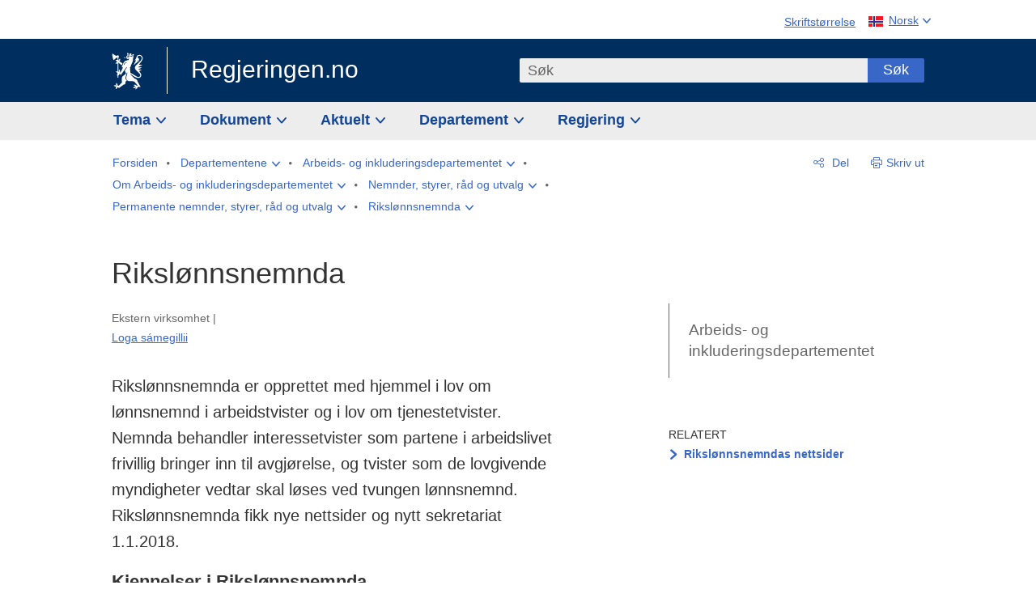

--- FILE ---
content_type: text/html; charset=utf-8
request_url: https://www.regjeringen.no/no/dep/aid/om-arbeids-og-inkluderingsdepartementet/nemnder-styrer-rad-og-utvalg/permanente-nemnder-rad-og-utvalg/rikslonnsnemnda2/rikslonnsnemnda/id85822/
body_size: 13214
content:
<!DOCTYPE html>




<html class="no-js" lang="nb">
<head>
    

<meta charset="utf-8">
<meta http-equiv="X-UA-Compatible" content="IE=edge">
<meta name="viewport" content="width=device-width, initial-scale=1.0">

<meta name="consent.ver" content="20250221">
<meta name="consent.cookie.name" content="_consent">



    <title>Riksl&#xF8;nnsnemnda - regjeringen.no</title>

<link rel="stylesheet" href="/dist-web/css/main.css?v=202601141_142425" type="text/css">



<script>
!function(T,l,y){var S=T.location,k="script",D="instrumentationKey",C="ingestionendpoint",I="disableExceptionTracking",E="ai.device.",b="toLowerCase",w="crossOrigin",N="POST",e="appInsightsSDK",t=y.name||"appInsights";(y.name||T[e])&&(T[e]=t);var n=T[t]||function(d){var g=!1,f=!1,m={initialize:!0,queue:[],sv:"5",version:2,config:d};function v(e,t){var n={},a="Browser";return n[E+"id"]=a[b](),n[E+"type"]=a,n["ai.operation.name"]=S&&S.pathname||"_unknown_",n["ai.internal.sdkVersion"]="javascript:snippet_"+(m.sv||m.version),{time:function(){var e=new Date;function t(e){var t=""+e;return 1===t.length&&(t="0"+t),t}return e.getUTCFullYear()+"-"+t(1+e.getUTCMonth())+"-"+t(e.getUTCDate())+"T"+t(e.getUTCHours())+":"+t(e.getUTCMinutes())+":"+t(e.getUTCSeconds())+"."+((e.getUTCMilliseconds()/1e3).toFixed(3)+"").slice(2,5)+"Z"}(),iKey:e,name:"Microsoft.ApplicationInsights."+e.replace(/-/g,"")+"."+t,sampleRate:100,tags:n,data:{baseData:{ver:2}}}}var h=d.url||y.src;if(h){function a(e){var t,n,a,i,r,o,s,c,u,p,l;g=!0,m.queue=[],f||(f=!0,t=h,s=function(){var e={},t=d.connectionString;if(t)for(var n=t.split(";"),a=0;a<n.length;a++){var i=n[a].split("=");2===i.length&&(e[i[0][b]()]=i[1])}if(!e[C]){var r=e.endpointsuffix,o=r?e.location:null;e[C]="https://"+(o?o+".":"")+"dc."+(r||"services.visualstudio.com")}return e}(),c=s[D]||d[D]||"",u=s[C],p=u?u+"/v2/track":d.endpointUrl,(l=[]).push((n="SDK LOAD Failure: Failed to load Application Insights SDK script (See stack for details)",a=t,i=p,(o=(r=v(c,"Exception")).data).baseType="ExceptionData",o.baseData.exceptions=[{typeName:"SDKLoadFailed",message:n.replace(/\./g,"-"),hasFullStack:!1,stack:n+"\nSnippet failed to load ["+a+"] -- Telemetry is disabled\nHelp Link: https://go.microsoft.com/fwlink/?linkid=2128109\nHost: "+(S&&S.pathname||"_unknown_")+"\nEndpoint: "+i,parsedStack:[]}],r)),l.push(function(e,t,n,a){var i=v(c,"Message"),r=i.data;r.baseType="MessageData";var o=r.baseData;return o.message='AI (Internal): 99 message:"'+("SDK LOAD Failure: Failed to load Application Insights SDK script (See stack for details) ("+n+")").replace(/\"/g,"")+'"',o.properties={endpoint:a},i}(0,0,t,p)),function(e,t){if(JSON){var n=T.fetch;if(n&&!y.useXhr)n(t,{method:N,body:JSON.stringify(e),mode:"cors"});else if(XMLHttpRequest){var a=new XMLHttpRequest;a.open(N,t),a.setRequestHeader("Content-type","application/json"),a.send(JSON.stringify(e))}}}(l,p))}function i(e,t){f||setTimeout(function(){!t&&m.core||a()},500)}var e=function(){var n=l.createElement(k);n.src=h;var e=y[w];return!e&&""!==e||"undefined"==n[w]||(n[w]=e),n.onload=i,n.onerror=a,n.onreadystatechange=function(e,t){"loaded"!==n.readyState&&"complete"!==n.readyState||i(0,t)},n}();y.ld<0?l.getElementsByTagName("head")[0].appendChild(e):setTimeout(function(){l.getElementsByTagName(k)[0].parentNode.appendChild(e)},y.ld||0)}try{m.cookie=l.cookie}catch(p){}function t(e){for(;e.length;)!function(t){m[t]=function(){var e=arguments;g||m.queue.push(function(){m[t].apply(m,e)})}}(e.pop())}var n="track",r="TrackPage",o="TrackEvent";t([n+"Event",n+"PageView",n+"Exception",n+"Trace",n+"DependencyData",n+"Metric",n+"PageViewPerformance","start"+r,"stop"+r,"start"+o,"stop"+o,"addTelemetryInitializer","setAuthenticatedUserContext","clearAuthenticatedUserContext","flush"]),m.SeverityLevel={Verbose:0,Information:1,Warning:2,Error:3,Critical:4};var s=(d.extensionConfig||{}).ApplicationInsightsAnalytics||{};if(!0!==d[I]&&!0!==s[I]){var c="onerror";t(["_"+c]);var u=T[c];T[c]=function(e,t,n,a,i){var r=u&&u(e,t,n,a,i);return!0!==r&&m["_"+c]({message:e,url:t,lineNumber:n,columnNumber:a,error:i}),r},d.autoExceptionInstrumented=!0}return m}(y.cfg);function a(){y.onInit&&y.onInit(n)}(T[t]=n).queue&&0===n.queue.length?(n.queue.push(a),n.trackPageView({})):a()}(window,document,{src: "https://js.monitor.azure.com/scripts/b/ai.2.gbl.min.js", crossOrigin: "anonymous", cfg: {instrumentationKey: '22fc96c4-8166-44e3-86f0-bee17cf5ef69', disableCookiesUsage: false }});
</script>











    

    <meta name="robots" content="noindex">

<meta name="title" content="Riksl&#248;nnsnemnda">

<meta name="description" content="Riksl&#248;nnsnemnda er opprettet med hjemmel i lov om l&#248;nnsnemnd i arbeidstvister og i lov om tjenestetvister. Nemnda behandler interessetvister som partene i arbeidslivet frivillig bringer inn til avgj&#248;relse, og tvister som de lovgivende myndigheter vedta...">


<meta name="DC.Title" content="Riksl&#248;nnsnemnda">


<meta name="DC.Creator" content="Arbeids- og sosialdepartementet">


<meta name="DC.Description" content="Riksl&#248;nnsnemnda er opprettet med hjemmel i lov om l&#248;nnsnemnd i arbeidstvister og i lov om tjenestetvister. Nemnda behandler interessetvister som partene i arbeidslivet frivillig bringer inn til avgj&#248;relse, og tvister som de lovgivende myndigheter vedta...">


<meta name="DC.Date" content="2013-12-30">
<meta name="DC.Type.Status" content="Gyldig">

<meta name="DC.Type" content="Eksternvirksomhet">

<meta name="DC.Format" content="text/html">


<meta name="DC.Identifier.URL" content="/no/dep/aid/om-arbeids-og-inkluderingsdepartementet/nemnder-styrer-rad-og-utvalg/permanente-nemnder-rad-og-utvalg/rikslonnsnemnda2/rikslonnsnemnda/id85822/">


<meta name="DC.Language" content="nb-NO">

<meta name="DC.Publisher" content="regjeringen.no">

<meta name="author" content="Arbeids- og sosialdepartementet">

<meta name="authorshortname" content="asd">

<meta name="ownerid" content="165">

<meta name="last-modified" content="Wed, 12 Apr 2023 13:54:56 GMT">
<meta name="revised" content="Wed, 12 Apr 2023 13:54:56 GMT">

    
<meta property="og:site_name" content="Regjeringen.no">
<meta property="og:title" content="Riksl&#xF8;nnsnemnda"> 
<meta property="og:description" content="Riksl&#xF8;nnsnemnda er opprettet med hjemmel i lov om l&#xF8;nnsnemnd i arbeidstvister og i lov om tjenestetvister. Nemnda behandler interessetvister som partene i arbeidslivet frivillig bringer inn til avgj&#xF8;relse, og tvister som de lovgivende myndigheter vedta...">
<meta property="og:type" content="website">
<meta property="og:image" content="https://www.regjeringen.no/dist-web/img/regjeringen_opengraph_image1200x630.jpg">

<meta property="og:image:width" content="1200">
<meta property="og:image:height" content="630">
<meta name="twitter:card" content="summary_large_image">
<meta name="twitter:title" content="Riksl&#xF8;nnsnemnda">
<meta name="twitter:description" content="Riksl&#xF8;nnsnemnda er opprettet med hjemmel i lov om l&#xF8;nnsnemnd i arbeidstvister og i lov om tjenestetvister. Nemnda behandler interessetvister som partene i arbeidslivet frivillig bringer inn til avgj&#xF8;relse, og tvister som de lovgivende myndigheter vedta...">
<meta name="twitter:image" content="https://www.regjeringen.no/dist-web/img/twitter_1600x900_fallback_no.jpg">

<meta property="og:url" content="https://www.regjeringen.no/no/dep/aid/om-arbeids-og-inkluderingsdepartementet/nemnder-styrer-rad-og-utvalg/permanente-nemnder-rad-og-utvalg/rikslonnsnemnda2/rikslonnsnemnda/id85822/">
    <link rel="apple-touch-icon" sizes="57x57" href="/dist-web/ico/apple-touch-icon-57x57.png">
<link rel="apple-touch-icon" sizes="114x114" href="/dist-web/ico/apple-touch-icon-114x114.png">
<link rel="apple-touch-icon" sizes="72x72" href="/dist-web/ico/apple-touch-icon-72x72.png">
<link rel="apple-touch-icon" sizes="144x144" href="/dist-web/ico/apple-touch-icon-144x144.png">
<link rel="apple-touch-icon" sizes="60x60" href="/dist-web/ico/apple-touch-icon-60x60.png">
<link rel="apple-touch-icon" sizes="120x120" href="/dist-web/ico/apple-touch-icon-120x120.png">
<link rel="apple-touch-icon" sizes="76x76" href="/dist-web/ico/apple-touch-icon-76x76.png">
<link rel="apple-touch-icon" sizes="152x152" href="/dist-web/ico/apple-touch-icon-152x152.png">
<link rel="apple-touch-icon" sizes="180x180" href="/dist-web/ico/apple-touch-icon-180x180.png">
<meta name="apple-mobile-web-app-title" content="Regjeringen.no">
<link rel="icon" type="image/png" href="/dist-web/ico/favicon-192x192.png" sizes="192x192">
<link rel="icon" type="image/png" href="/dist-web/ico/favicon-160x160.png" sizes="160x160">
<link rel="icon" type="image/png" href="/dist-web/ico/favicon-96x96.png" sizes="96x96">
<link rel="icon" type="image/png" href="/dist-web/ico/favicon-16x16.png" sizes="16x16">
<link rel="icon" type="image/x-icon" href="/dist-web/ico/favicon.ico">
<link rel="icon" type="image/png" href="/dist-web/ico/favicon-32x32.png" sizes="32x32">
<meta name="msapplication-TileColor" content="#002e5e">
<meta name="msapplication-TileImage" content="/dist-web/ico/mstile-144x144.png">
<meta name="application-name" content="Regjeringen.no">
    
<link rel="alternate" hreflang="nb" href="https://www.regjeringen.no/no/dep/aid/om-arbeids-og-inkluderingsdepartementet/nemnder-styrer-rad-og-utvalg/permanente-nemnder-rad-og-utvalg/rikslonnsnemnda2/rikslonnsnemnda/id85822/">
<link rel="alternate" hreflang="se" href="https://www.regjeringen.no/se/dep/aid/organisauvdna/nemnder-styrer-rad-og-utvalg/permanente-nemnder-rad-og-utvalg/rikslonnsnemnda2/Riikkabalkanammagoddi/id85822/">

<!-- Matomo Tag Manager -->
<script>
    var _mtm = window._mtm = window._mtm || [];
    _mtm.push({ 'mtm.startTime': (new Date().getTime()), 'event': 'mtm.Start' });
    var d = document, g = d.createElement('script'), s = d.getElementsByTagName('script')[0];
    g.async = true; g.src = 'https://cdn.matomo.cloud/regjeringen.matomo.cloud/container_G8N8bAjb.js'; s.parentNode.insertBefore(g, s);
</script>
<!-- End Matomo Tag Manager -->    
    

<script nonce="luzJXpvFt8nlvxgNI3///g==">
    window.translations = {
        langCloseButton: 'Lukk',
        langLinkDownloadImage: 'Last ned bilde',
        langTruncateTitle: 'Vis hele tittelen',
        langZoomImage: 'Forstørr bilde',
        langShowFullTable: 'Vis tabellen i full bredde',
        langZoomImageOverlay: 'Forstørr bilde',
        langShowFullTableOverlay: 'Vis tabellen i full bredde'
    };
</script>

    
<script type="application/ld+json">{"@context":"https://schema.org","@type":"WebPage","@id":"https://www.regjeringen.no/id85822/#webpage","isPartOf":"https://www.regjeringen.no/#website","name":"Riksl\u00F8nnsnemnda","description":"Riksl\u00F8nnsnemnda er opprettet med hjemmel i lov om l\u00F8nnsnemnd i arbeidstvister og i lov om tjenestetvister. Nemnda behandler interessetvister som partene i arbeidslivet frivillig bringer inn til avgj\u00F8relse, og tvister som de lovgivende myndigheter vedtar skal l\u00F8ses ved tvungen l\u00F8nnsnemnd. Riksl\u00F8nnsnemnda fikk nye nettsider og nytt sekretariat 1.1.2018.","url":"https://www.regjeringen.no/no/dep/aid/om-arbeids-og-inkluderingsdepartementet/nemnder-styrer-rad-og-utvalg/permanente-nemnder-rad-og-utvalg/rikslonnsnemnda2/rikslonnsnemnda/id85822/","inLanguage":"nb","breadcrumb":{"@type":"BreadcrumbList","itemListElement":[{"@type":"ListItem","position":1,"name":"Forsiden","item":"https://www.regjeringen.no/no/id4/"},{"@type":"ListItem","position":2,"name":"Departementene","item":"https://www.regjeringen.no/no/dep/id933/"},{"@type":"ListItem","position":3,"name":"Arbeids- og inkluderingsdepartementet","item":"https://www.regjeringen.no/no/dep/aid/id165/"},{"@type":"ListItem","position":4,"name":"Om Arbeids- og inkluderingsdepartementet","item":"https://www.regjeringen.no/no/dep/aid/om-arbeids-og-inkluderingsdepartementet/id189/"},{"@type":"ListItem","position":5,"name":"Nemnder, styrer, r\u00E5d og utvalg","item":"https://www.regjeringen.no/no/dep/aid/om-arbeids-og-inkluderingsdepartementet/nemnder-styrer-rad-og-utvalg/id443419/"},{"@type":"ListItem","position":6,"name":"Permanente nemnder, styrer, r\u00E5d og utvalg","item":"https://www.regjeringen.no/no/dep/aid/om-arbeids-og-inkluderingsdepartementet/nemnder-styrer-rad-og-utvalg/permanente-nemnder-rad-og-utvalg/id574643/"},{"@type":"ListItem","position":7,"name":"Riksl\u00F8nnsnemnda","item":"https://www.regjeringen.no/no/dep/aid/om-arbeids-og-inkluderingsdepartementet/nemnder-styrer-rad-og-utvalg/permanente-nemnder-rad-og-utvalg/rikslonnsnemnda2/id2582314/"},{"@type":"ListItem","position":8,"name":"Riksl\u00F8nnsnemnda","item":"https://www.regjeringen.no/no/dep/aid/om-arbeids-og-inkluderingsdepartementet/nemnder-styrer-rad-og-utvalg/permanente-nemnder-rad-og-utvalg/rikslonnsnemnda2/rikslonnsnemnda/id85822/"}]}}</script>
</head>

<body class="page-article ">



<div id="cb_wrapper-std" class="cookie_banner_wrapper not-selectable" data-nosnippet>
    <div id="std-elm" class="hidden">
        <div id="cookieApiData"></div>
    </div>
</div>

<div id="cb_wrapper-dec" class="cookie_banner_wrapper not-selectable" data-nosnippet>
    <div id="dec-elm" style="display: none;">
        <div id="cookieDeclarationApiData"></div>
    </div>
</div>

<div 
    id="cookiebannerInfo" 
    class="cookiebannerInfo" 
    data-consentname="_consent" 
    data-svarbaseurl="https://svar.regjeringen.no" 
    data-bannertitle="Regjeringen.no" 
    data-apilanguage ="no" 
    data-bannerversion = "20250221"
    data-nosnippet>
</div>

        <a id="top-of-page" tabindex="-1"></a>

    <a href="#mainContent" class="skipLink">
        Til hovedinnhold
    </a>

    <noscript>
        <p class="enable-js">Aktiver Javascript i din nettleser for en bedre opplevelse på regjeringen.no</p>
    </noscript>
    

    


    

<header class="pageHeader ">
    <div class="hygieneMenuWrapper">
        
<span data-hygiene-menu-large-sceen-anchor></span>
<nav class="hygieneMenu" aria-label='Globale verktøy' data-hygiene-menu>
    <ul>
        <li class="fontsize">
            <button type="button" id="fontsize_note_label" aria-controls="fontsize_note" aria-expanded="false" data-fontsize-btn>Skriftstørrelse</button>

            <div tabindex="-1" id="fontsize_note" data-fontsize-note>
                <p>For å endre tekststørrelsen, hold Ctrl-tasten nede (Cmd-tasten på Mac) og trykk på + for å forstørre eller - for å forminske.</p>
            </div>
        </li>
        <li class="language" data-nav="lang_selector">

            <button type="button"
                    id="languageSelectorTrigger"
                    lang="no"
                    data-toggle-language-selector=""
                    aria-expanded="false"
                    aria-controls="languageSelector"
                    class="language-selector-trigger flag nor">
                <span>Norsk</span>
            </button>

            <ul id="languageSelector"
                class="custom-language-selector"
                tabindex="-1"
                aria-labelledby="languageSelectorTrigger"
                data-language-selector="">

                        <li class="disabled first-in-group">
                            <span class="flag eng" lang="en-GB">
                                Page not available in English
                            </span>
                        </li>
	        <li>
                <a href="/en/id4/"
                   class="flag eng" lang="en-GB">
                    English home page
                </a>
            </li>
                            <li class="first-in-group last-in-group">
                                <a href="/se/dep/aid/organisauvdna/nemnder-styrer-rad-og-utvalg/permanente-nemnder-rad-og-utvalg/rikslonnsnemnda2/Riikkabalkanammagoddi/id85822/" class="flag sme" lang="se-NO">
                                    &#x10C;&#xE1;jet d&#xE1;n siiddu s&#xE1;megillii
                                </a>
                            </li>
            </ul>
        </li>
    </ul>
</nav>



    </div>

    <div class="pageHeaderUpper">
        <div class="logoWrapper">
            

<div class="logo">
    <span>
        <a href="/no/id4/">
            Regjeringen.no<span></span>
        </a>
    </span>
</div>


            
            <button type="button" class="menuToggler" data-toggle-menu aria-expanded="false">
                Meny
            </button>

            <button type="button" class="searchToggler" data-toggle-search aria-expanded="false">
                Søk
            </button>
        </div>
    </div>

    <div class="mobileMenuContainer">
        <div class="mobileMenuWrapper">
            <div class="mobileMenuWrapperInner">
                

<div class="topNavigationSearch">
<form action="/no/sok/id86008/" autocomplete="off" id="topNavigationSearchForm" method="get">        <div class="topNavigationSearchWrap">
            <label for="quickSearch" class="visuallyhidden">
                Søk
            </label>
            <input type="text" 
                   name="term" 
                   placeholder="S&#xF8;k"
                   class="quickSearch autocomplete"
                   id="quickSearch"
                   role="combobox"
                   data-form-id="topNavigationSearchForm"
                   data-search-suggest="1"
                   data-autocomplete-source="/no/api/autosuggestapi/search/?q="
                   data-autocomplete-enabled="true"
                   aria-expanded="false"
                   aria-owns="topnav-search-suggest"
                   aria-autocomplete="list"
                   autocomplete="off"
                   enterkeyhint="search"
                   >
            <div class="search-suggest is-hidden" data-search-suggest-results="1" id="topnav-search-suggest">
                <p class="legend">Utvalgte hurtiglenker</p>
                <ul class="search-suggest-list" data-search-suggest-list></ul>
            </div>
            <button type="submit" class="searchSubmit">
                Søk
            </button>
        </div>
</form></div>


            </div>
            <span data-hygiene-menu-small-sceen-anchor></span>
            

    <nav class="megaMenu" aria-label="Hovedmeny">
        <ul>
                <li class="megaMenuItem">
                    <a href="/no/tema/id208/"
                       class="primaryMenuItem  hasDropdown"
                       id="megamenupanel_0_label"
                       role="button"
                       aria-controls="megamenupanel_0">
                        Tema
                    </a>


<div class="megamenupanel_listing" id="megamenupanel_0" tabindex="-1" data-megamenu-target>
    <div class="megamenuInner" data-nav="megamenu">
        <div class="border-frame">
            <p class="toSection"><a href="/no/tema/id208/">Finn tema</a></p>
            <div class="section">
                
                    <ul class="columnize">
                            <li>
                                <a href="/no/tema/arbeidsliv/id210/">Arbeidsliv</a>
                            </li>
                            <li>
                                <a href="/no/tema/fns-barekraftsmal/id2590133/">B&#xE6;rekraftsm&#xE5;lene</a>
                            </li>
                            <li>
                                <a href="/no/tema/energi/id212/">Energi</a>
                            </li>
                            <li>
                                <a href="/no/tema/europapolitikk/id1151/">Europa</a>
                            </li>
                            <li>
                                <a href="/no/tema/familie-og-barn/id213/">Familie og barn</a>
                            </li>
                            <li>
                                <a href="/no/tema/forbruker/id214/">Forbruker</a>
                            </li>
                            <li>
                                <a href="/no/tema/forskning/id1427/">Forskning</a>
                            </li>
                            <li>
                                <a href="/no/tema/forsvar/id215/">Forsvar</a>
                            </li>
                            <li>
                                <a href="/no/tema/hav/id2603523/">Hav</a>
                            </li>
                            <li>
                                <a href="/no/tema/helse-og-omsorg/id917/">Helse og omsorg</a>
                            </li>
                            <li>
                                <a href="/no/tema/innvandring-og-integrering/id918/">Innvandring og integrering</a>
                            </li>
                            <li>
                                <a href="/no/tema/klima-og-miljo/id925/">Klima og milj&#xF8;</a>
                            </li>
                            <li>
                                <a href="/no/tema/kommuner-og-regioner/id921/">Kommuner og regioner</a>
                            </li>
                            <li>
                                <a href="/no/tema/kultur-idrett-og-frivillighet/id920/">Kultur, idrett og frivillighet</a>
                            </li>
                            <li>
                                <a href="/no/tema/likestilling-og-mangfold/id922/">Likestilling og mangfold</a>
                            </li>
                            <li>
                                <a href="/no/tema/lov-og-rett/id923/">Lov og rett</a>
                            </li>
                            <li>
                                <a href="/no/tema/mat-fiske-og-landbruk/id924/">Mat, fiske og landbruk</a>
                            </li>
                            <li>
                                <a href="/no/tema/nordomradene/id1154/">Nordomr&#xE5;dene</a>
                            </li>
                            <li>
                                <a href="/no/tema/naringsliv/id926/">N&#xE6;ringsliv</a>
                            </li>
                            <li>
                                <a href="/no/tema/pensjon-trygd-og-sosiale-tjenester/id942/">Pensjon, trygd og sosiale tjenester</a>
                            </li>
                            <li>
                                <a href="/no/tema/plan-bygg-og-eiendom/id211/">Plan, bygg og eiendom</a>
                            </li>
                            <li>
                                <a href="/no/tema/samfunnssikkerhet-og-beredskap/id1120/">Samfunnssikkerhet og beredskap</a>
                            </li>
                            <li>
                                <a href="/no/tema/statlig-forvaltning/id927/">Statlig forvaltning</a>
                            </li>
                            <li>
                                <a href="/no/tema/svalbard-og-polaromradene/id1324/">Svalbard og polaromr&#xE5;dene</a>
                            </li>
                            <li>
                                <a href="/no/tema/transport-og-kommunikasjon/id928/">Transport og kommunikasjon</a>
                            </li>
                            <li>
                                <a href="/no/tema/tro-og-livssyn/id1147/">Tro og livssyn</a>
                            </li>
                            <li>
                                <a href="/no/tema/ukraina/id2905202/">Ukraina</a>
                            </li>
                            <li>
                                <a href="/no/tema/urfolk-og-minoriteter/id929/">Urfolk og minoriteter</a>
                            </li>
                            <li>
                                <a href="/no/tema/utdanning/id930/">Utdanning</a>
                            </li>
                            <li>
                                <a href="/no/tema/utenrikssaker/id919/">Utenrikssaker</a>
                            </li>
                            <li>
                                <a href="/no/tema/valg-og-demokrati/id537969/">Valg og demokrati</a>
                            </li>
                            <li>
                                <a href="/no/tema/ytringsfrihet/id3063988/">Ytringsfrihet</a>
                            </li>
                            <li>
                                <a href="/no/tema/okonomi-og-budsjett/id931/">&#xD8;konomi og budsjett</a>
                            </li>
                    </ul>
            </div>
           
            <button type="button" class="closeButton" data-close-megamenu><span class="visuallyhidden">Lukk meny</span></button>
        </div>
    </div>
</div>                </li>
                <li class="megaMenuItem">
                    <a href="/no/dokument/id2000006/"
                       class="primaryMenuItem  hasDropdown"
                       id="megamenupanel_1_label"
                       role="button"
                       aria-controls="megamenupanel_1">
                        Dokument
                    </a>


<div class="megamenupanel_listing" id="megamenupanel_1" tabindex="-1" data-megamenu-target>
    <div class="megamenuInner" data-nav="megamenu">
        <div class="border-frame">
            <p class="toSection"><a href="/no/dokument/id2000006/">Finn dokument</a></p>
            <div class="section">
                
<div class="section">

<ul>
<li><a href="/no/statsbudsjett/2026/id3118616/">Statsbudsjettet 2026</a>

</li>


<li><a href="/no/dokument/hoyringar/id1763/">Høyringar</a></li>
<li><a href="/no/dokument/innspel/id3015054/">Innspel</a></li>
<li><a href="/no/dokument/prop/id1753/">Proposisjonar til Stortinget</a></li>
<li><a href="/no/dokument/meldst/id1754/">Meldingar til Stortinget</a></li>
<li><a href="/no/dokument/nou-ar/id1767/">NOU-ar</a></li>
</ul>

<ul>
<li><a href="/no/dokument/veiledninger_brosjyrer/id438822/">Veiledninger og brosjyrer</a></li>
<li><a href="/no/dokument/rapporter_planer/id438817/">Rapportar, planar og strategiar</a></li>
<li><a href="/no/dokument/tildelingsbrev/id2357472/">Tildelingsbrev, instruksar og årsrapportar</a></li>
<li><a href="/no/dokument/brev/id1777/">Brev</a></li>

</ul>

<ul>
<li><a href="/no/dokument/lover_regler/id438754/">Lover og regler</a>
<ul>
<li><a href="/no/dokument/lover_regler/lover/id438755/">Lover</a></li>
<li><a href="/no/dokument/lover_regler/forskrifter/id1758/">Forskrifter</a></li>
<li><a href="/no/dokument/kongelig-resolusjon/id2076044/">Kongelige resolusjoner</a></li>
<li><a href="/no/dokument/lover_regler/retningslinjer/id1759/" >Retningslinjer og juridiske veiledninger</a></li>
<li><a href="/no/dokument/lover_regler/tolkningsuttalelser/id441575/">Tolkningsuttalelser</a></li>
<li><a href="/no/dokument/lover_regler/reglement/id1761/">Reglement</a></li>
<li><a href="/no/dokument/rundskriv/id1762/">Rundskriv</a></li>
</ul>
</li>
</ul>

</div>
            </div>
           
            <button type="button" class="closeButton" data-close-megamenu><span class="visuallyhidden">Lukk meny</span></button>
        </div>
            <div class="megamenu-extra-links">
                <a href="/no/dokument/bestilling-av-publikasjoner/id439327/">Bestilling av trykte publikasjoner</a>
            </div>
    </div>
</div>                </li>
                <li class="megaMenuItem">
                    <a href="/no/aktuelt/id1150/"
                       class="primaryMenuItem  hasDropdown"
                       id="megamenupanel_2_label"
                       role="button"
                       aria-controls="megamenupanel_2">
                        Aktuelt
                    </a>


<div class="megamenupanel_listing" id="megamenupanel_2" tabindex="-1" data-megamenu-target>
    <div class="megamenuInner" data-nav="megamenu">
        <div class="border-frame">
            <p class="toSection"><a href="/no/aktuelt/id1150/">Aktuelt</a></p>
            <div class="section">
                
<div class="section">
<ul>
<li><a href="/no/aktuelt/nyheter/id2006120/">Nyheter og pressemeldinger</a></li>
<li><a href="/no/aktuelt/nett-tv/id2000007/">Pressekonferanser og nett-tv</a></li>
<li><a href="/no/aktuelt/taler_artikler/id1334/">Taler og innlegg</a></li>
<li><a href="/no/aktuelt/offisielt-fra-statsrad/offisielt-fra-statsrad1/id30297/">Offisielt frå statsrådet</a></li>
</ul>
<ul>
<li><a href="/no/aktuelt/kalender/id1330/">Kalender</a></li>
<li><a href="/no/aktuelt/pressekontakter/id445715/">Pressekontakter</a></li>
<li><a href="/no/aktuelt/dialog-med-stortinget/id2343343/">Svar til Stortinget</a></li>
</ul>
<ul>
<li><a href="/no/aktuelt/einnsyn/id604997/">eInnsyn – elektronisk postjournal</a></li>
<li><a href="/no/aktuelt/jobb-i-departementene/id3087969/">Jobb i departementene</a></li>
</ul>
</div>            </div>
           
            <button type="button" class="closeButton" data-close-megamenu><span class="visuallyhidden">Lukk meny</span></button>
        </div>
            <div class="megamenu-extra-links">
                <a href="/no/dokumentarkiv/id115322/">Historisk arkiv</a>
            </div>
    </div>
</div>                </li>
                <li class="megaMenuItem">
                    <a href="/no/dep/id933/"
                       class="primaryMenuItem  hasDropdown"
                       id="megamenupanel_3_label"
                       role="button"
                       aria-controls="megamenupanel_3">
                        Departement
                    </a>



<div class="megamenupanel_departementene" id="megamenupanel_3" tabindex="-1" data-megamenu-target>
    <div class="megamenuInner" data-nav="megamenu">
        <div class="border-frame">
            <p class="toSection">
                <a href="/no/dep/id933/">Departementene</a>
            </p>
            <div class="section">
                <ul>
                    

<li>
    <a href="/no/dep/smk/id875/" class="dep-title">
        Statsministerens kontor
    </a>

        <a href="/no/dep/smk/organisasjonskart/statsminister-jonas-gahr-store/id2877186/" class="dep-minister">
            Jonas Gahr St&#xF8;re (Ap)
        </a>
</li>
                </ul>
                <ul>
                    

<li>
    <a href="/no/dep/aid/id165/" class="dep-title">
        Arbeids- og inkluderingsdepartementet
    </a>

        <a href="/no/dep/aid/om-arbeids-og-inkluderingsdepartementet/arbeids-og-inkluderingsminister-kjersti-stenseng/id3119047/" class="dep-minister">
            Kjersti Stenseng (Ap)
        </a>
</li>

<li>
    <a href="/no/dep/bfd/id298/" class="dep-title">
        Barne- og familiedepartementet
    </a>

        <a href="/no/dep/bfd/org/barne-og-familieminister-lene-vagslid/id3085903/" class="dep-minister">
            Lene V&#xE5;gslid (Ap)
        </a>
</li>

<li>
    <a href="/no/dep/dfd/id810/" class="dep-title">
        Digitaliserings- og forvaltningsdepartementet
    </a>

        <a href="/no/dep/dfd/org/digitaliserings-og-forvaltningsminister-karianne-oldernes-tung-/id3000277/" class="dep-minister">
            Karianne Oldernes Tung (Ap)
        </a>
</li>

<li>
    <a href="/no/dep/ed/id750/" class="dep-title">
        Energidepartementet
    </a>

        <a href="/no/dep/ed/org/energiminister-terje-aasland/id2903197/" class="dep-minister">
            Terje Aasland (Ap)
        </a>
</li>

<li>
    <a href="/no/dep/fin/id216/" class="dep-title">
        Finansdepartementet
    </a>

        <a href="/no/dep/fin/org/finansminister-jens-stoltenberg/id3086196/" class="dep-minister">
            Jens Stoltenberg (Ap)
        </a>
</li>

<li>
    <a href="/no/dep/fd/id380/" class="dep-title">
        Forsvarsdepartementet
    </a>

        <a href="/no/dep/fd/organisering-og-ledelse/forsvarsminister-tore-o.-sandvik/id3086270/" class="dep-minister">
            Tore O. Sandvik (Ap)
        </a>
</li>
                </ul>
                <ul>
                    

<li>
    <a href="/no/dep/hod/id421/" class="dep-title">
        Helse- og omsorgsdepartementet
    </a>

        <a href="/no/dep/hod/organiseringen-av-helse-og-omsorgsdepartementet/helse-og-omsorgsminister-jan-christian-vestre/id3035364/" class="dep-minister">
            Jan Christian Vestre (Ap)
        </a>
</li>

<li>
    <a href="/no/dep/jd/id463/" class="dep-title">
        Justis- og beredskapsdepartementet
    </a>

        <a href="/no/dep/jd/org/justis-og-beredskapsminister-astri-aas-hansen/id3086325/" class="dep-minister">
            Astri Aas-Hansen (Ap)
        </a>
</li>

<li>
    <a href="/no/dep/kld/id668/" class="dep-title">
        Klima- og milj&#xF8;departementet
    </a>

        <a href="/no/dep/kld/organisasjon/klima-og-miljominister-andreas-bjelland-eriksen/id3000230/" class="dep-minister">
            Andreas Bjelland Eriksen (Ap)
        </a>
</li>

<li>
    <a href="/no/dep/kdd/id504/" class="dep-title">
        Kommunal- og distriktsdepartementet
    </a>

        <a href="/no/dep/kdd/org/kommunal-og-distriktsminister-bjornar-selnes-skjaran/id3119065/" class="dep-minister">
            Bj&#xF8;rnar Selnes Skj&#xE6;ran (Ap)
        </a>
</li>

<li>
    <a href="/no/dep/kud/id545/" class="dep-title">
        Kultur- og likestillingsdepartementet
    </a>

        <a href="/no/dep/kud/org/kultur-og-likestillingsminister-lubna-jaffery-lubna-jaffery/id2987187/" class="dep-minister">
            Lubna Jaffery (Ap)
        </a>
</li>
                </ul>
                <ul>
                    

<li>
    <a href="/no/dep/kd/id586/" class="dep-title">
        Kunnskapsdepartementet
    </a>

        <a href="/no/dep/kd/org/kunnskapsminister-kari-nessa-nordtun/id3000181/" class="dep-minister">
            Kari Nessa Nordtun (Ap)
        </a>
        <a href="/no/dep/kd/org/forsknings-og-hoyere-utdanningsminister-sigrun-gjerlow-aasland/id3086217/" class="dep-minister">
            Sigrun Aasland (Ap)
        </a>
</li>

<li>
    <a href="/no/dep/lmd/id627/" class="dep-title">
        Landbruks- og matdepartementet
    </a>

        <a href="/no/dep/lmd/organisasjon/landbruks-og-matminister-nils-kristen-sandtroen/id3086277/" class="dep-minister">
            Nils Kristen Sandtr&#xF8;en (Ap)
        </a>
</li>

<li>
    <a href="/no/dep/nfd/id709/" class="dep-title">
        N&#xE6;rings- og fiskeridepartementet
    </a>

        <a href="/no/dep/nfd/org/naringsminister-cecilie-myrseth/id3035377/" class="dep-minister">
            Cecilie Myrseth (Ap)
        </a>
        <a href="/no/dep/nfd/org/fiskeri-og-havminister-marianne-sivertsen-nass/id3035385/" class="dep-minister">
            Marianne Sivertsen N&#xE6;ss (Ap)
        </a>
</li>

<li>
    <a href="/no/dep/sd/id791/" class="dep-title">
        Samferdselsdepartementet
    </a>

        <a href="/no/dep/sd/org/samferdselsminister-jon-ivar-nygard/id2877331/" class="dep-minister">
            Jon-Ivar Nyg&#xE5;rd (Ap)
        </a>
</li>

<li>
    <a href="/no/dep/ud/id833/" class="dep-title">
        Utenriksdepartementet
    </a>

        <a href="/no/dep/ud/org/utenriksminister-espen-espen-barth-eide/id3000220/" class="dep-minister">
            Espen Barth Eide (Ap)
        </a>
        <a href="/no/dep/ud/org/utviklingsminister-asmund-grover-aukrust/id3086307/" class="dep-minister">
            &#xC5;smund Gr&#xF8;ver Aukrust (Ap)
        </a>
</li>
                </ul>
            </div>
            <button type="button" class="closeButton" data-close-megamenu>
                <span class="visuallyhidden">Lukk meny</span>
            </button>
        </div>

            <div class="megamenu-extra-links">
                <a href="/no/org/etater-virksomheter-og-selskaper/id2520884/">Etater, virksomheter og selskaper</a>
            </div>
    </div>
</div>                </li>
                <li class="megaMenuItem">
                    <a href="/no/om-regjeringa/id443314/"
                       class="primaryMenuItem  hasDropdown"
                       id="megamenupanel_4_label"
                       role="button"
                       aria-controls="megamenupanel_4">
                        Regjering
                    </a>


<div class="megamenupanel_listing" id="megamenupanel_4" tabindex="-1" data-megamenu-target>
    <div class="megamenuInner" data-nav="megamenu">
        <div class="border-frame">
            <p class="toSection"><a href="/no/om-regjeringa/id443314/">Regjering</a></p>
            <div class="section">
                
                    <ul class="columnize">
                            <li>
                                <a href="/no/om-regjeringa/noverande/regjeringen-store/id2877247/">Regjeringen Støre</a>
                                    <ul>
                                            <li>
                                                <a href="/no/om-regjeringa/noverande/regjeringensmedlemmer/id543170/">Regjeringens medlemmer</a>
                                            </li>
                                            <li>
                                                <a href="/no/om-regjeringa/noverande/regjeringens-plan-for-norge/id3142802/">Regjeringens plan for Norge (2025&#x2013;29)</a>
                                            </li>
                                    </ul>
                            </li>
                            <li>
                                <a href="/no/om-regjeringa/sru/id2405055/">Statlige styrer, r&#xE5;d og utvalg</a>
                                    <ul>
                                    </ul>
                            </li>
                            <li>
                                <a href="/no/om-regjeringa/slik-blir-norge-styrt/id85844/">Slik blir Norge styrt</a>
                                    <ul>
                                            <li>
                                                <a href="/no/om-regjeringa/slik-blir-norge-styrt/regjeringen-i-arbeid-2/id2001100/">Regjeringen i arbeid</a>
                                            </li>
                                            <li>
                                                <a href="/no/om-regjeringa/slik-blir-norge-styrt/kva-skjer-ved-eit-regjeringsskifte/id270340/">Kva skjer ved eit regjeringsskifte?</a>
                                            </li>
                                            <li>
                                                <a href="/no/om-regjeringa/slik-blir-norge-styrt/Regjeringa-i-arbeid/id2564958/">Film om korleis Noreg vert styrt</a>
                                            </li>
                                            <li>
                                                <a href="/no/om-regjeringa/slik-blir-norge-styrt/slik-blir-lover-til2/id2565033/">Slik blir lover til</a>
                                            </li>
                                    </ul>
                            </li>
                            <li>
                                <a href="/no/om-regjeringa/tidligere-regjeringer-og-historie/id85847/">Tidligere regjeringer og historie</a>
                                    <ul>
                                            <li>
                                                <a href="/no/om-regjeringa/tidligere-regjeringer-og-historie/sok-i-regjeringer-siden-1814/id2578015/">S&#xF8;k i regjeringer siden 1814</a>
                                            </li>
                                            <li>
                                                <a href="/no/om-regjeringa/tidligere-regjeringer-og-historie/statistikk/id2563489/">Statistikk</a>
                                            </li>
                                    </ul>
                            </li>
                    </ul>
            </div>
           
            <button type="button" class="closeButton" data-close-megamenu><span class="visuallyhidden">Lukk meny</span></button>
        </div>
            <div class="megamenu-extra-links">
                <a href="/no/dokumentarkiv/id115322/">Historisk arkiv</a>
            </div>
    </div>
</div>                </li>
        </ul>
    </nav>

        </div>

             <div class="breadcrumbsWrapper">
                

    <nav class="breadcrumbs no-nav-mob" data-nav="breadcrumb">
        <h2 id="breadcrumbs-label" class="breadcrumbs-label hide-for-desktop" aria-label="Du er her:">Du er her:</h2>
        <ul aria-labelledby="breadcrumbs-label">
                        <li class="breadcrumb-item">
                            <a href="/no/id4/" class="breadcrumb-item__text">
                                <span>Forsiden</span>
                            </a>
                        </li>
                        <li class="breadcrumb-item breadcrumb-item--has-sub-menu">
                            <a href="/no/dep/id933/"
                               role="button"
                               class="breadcrumb-item__button breadcrumb-item__button--has-sub-menu">
                                <span>Departementene</span>
                            </a>

                            <ul class="breadcrumb-item__sub-menu" id="crumb_933">
                                <li class="breadcrumb-item__sub-menu-item--first">
                                    <a href="/no/dep/id933/" class="breadcrumb-item__text">Departementene</a>
                                </li>
                                    <li class="breadcrumb-item__sub-menu-item">
                                        <a href="/no/dep/smk/id875/">Statsministerens kontor</a>
                                    </li>
                                    <li class="breadcrumb-item__sub-menu-item">
                                        <a href="/no/dep/aid/id165/">Arbeids- og inkluderingsdepartementet</a>
                                    </li>
                                    <li class="breadcrumb-item__sub-menu-item">
                                        <a href="/no/dep/bfd/id298/">Barne- og familiedepartementet</a>
                                    </li>
                                    <li class="breadcrumb-item__sub-menu-item">
                                        <a href="/no/dep/dfd/id810/">Digitaliserings- og forvaltningsdepartementet</a>
                                    </li>
                                    <li class="breadcrumb-item__sub-menu-item">
                                        <a href="/no/dep/ed/id750/">Energidepartementet</a>
                                    </li>
                                    <li class="breadcrumb-item__sub-menu-item">
                                        <a href="/no/dep/fin/id216/">Finansdepartementet</a>
                                    </li>
                                    <li class="breadcrumb-item__sub-menu-item">
                                        <a href="/no/dep/fd/id380/">Forsvarsdepartementet</a>
                                    </li>
                                    <li class="breadcrumb-item__sub-menu-item">
                                        <a href="/no/dep/hod/id421/">Helse- og omsorgsdepartementet</a>
                                    </li>
                                    <li class="breadcrumb-item__sub-menu-item">
                                        <a href="/no/dep/jd/id463/">Justis- og beredskapsdepartementet</a>
                                    </li>
                                    <li class="breadcrumb-item__sub-menu-item">
                                        <a href="/no/dep/kld/id668/">Klima- og milj&#xF8;departementet</a>
                                    </li>
                                    <li class="breadcrumb-item__sub-menu-item">
                                        <a href="/no/dep/kdd/id504/">Kommunal- og distriktsdepartementet</a>
                                    </li>
                                    <li class="breadcrumb-item__sub-menu-item">
                                        <a href="/no/dep/kud/id545/">Kultur- og likestillingsdepartementet</a>
                                    </li>
                                    <li class="breadcrumb-item__sub-menu-item">
                                        <a href="/no/dep/kd/id586/">Kunnskapsdepartementet</a>
                                    </li>
                                    <li class="breadcrumb-item__sub-menu-item">
                                        <a href="/no/dep/lmd/id627/">Landbruks- og matdepartementet</a>
                                    </li>
                                    <li class="breadcrumb-item__sub-menu-item">
                                        <a href="/no/dep/nfd/id709/">N&#xE6;rings- og fiskeridepartementet</a>
                                    </li>
                                    <li class="breadcrumb-item__sub-menu-item">
                                        <a href="/no/dep/sd/id791/">Samferdselsdepartementet</a>
                                    </li>
                                    <li class="breadcrumb-item__sub-menu-item">
                                        <a href="/no/dep/ud/id833/">Utenriksdepartementet</a>
                                    </li>
                            </ul>
                        </li>
                        <li class="breadcrumb-item breadcrumb-item--has-sub-menu">
                            <a href="/no/dep/aid/id165/"
                               role="button"
                               class="breadcrumb-item__button breadcrumb-item__button--has-sub-menu">
                                <span>Arbeids- og inkluderingsdepartementet</span>
                            </a>

                            <ul class="breadcrumb-item__sub-menu" id="crumb_165">
                                <li class="breadcrumb-item__sub-menu-item--first">
                                    <a href="/no/dep/aid/id165/" class="breadcrumb-item__text">Arbeids- og inkluderingsdepartementet</a>
                                </li>
                                    <li class="breadcrumb-item__sub-menu-item">
                                        <a href="/no/dep/aid/om-departementetnn/id170/">Ansvarsomr&#xE5;de og oppg&#xE5;ver i Arbeids- og inkluderingsdepartementet</a>
                                    </li>
                                    <li class="breadcrumb-item__sub-menu-item">
                                        <a href="/no/dep/aid/om-arbeids-og-inkluderingsdepartementet/id189/">Om Arbeids- og inkluderingsdepartementet</a>
                                    </li>
                                    <li class="breadcrumb-item__sub-menu-item">
                                        <a href="/no/aktuelt/stillinger/id751694/">Ledige stillinger</a>
                                    </li>
                                    <li class="breadcrumb-item__sub-menu-item">
                                        <a href="/no/dep/aid/kontakt/id173/">Kontakt Arbeids- og inkluderingsdepartementet</a>
                                    </li>
                            </ul>
                        </li>
                        <li class="breadcrumb-item breadcrumb-item--has-sub-menu">
                            <a href="/no/dep/aid/om-arbeids-og-inkluderingsdepartementet/id189/"
                               role="button"
                               class="breadcrumb-item__button breadcrumb-item__button--has-sub-menu">
                                <span>Om Arbeids- og inkluderingsdepartementet</span>
                            </a>

                            <ul class="breadcrumb-item__sub-menu" id="crumb_189">
                                <li class="breadcrumb-item__sub-menu-item--first">
                                    <a href="/no/dep/aid/om-arbeids-og-inkluderingsdepartementet/id189/" class="breadcrumb-item__text">Om Arbeids- og inkluderingsdepartementet</a>
                                </li>
                                    <li class="breadcrumb-item__sub-menu-item">
                                        <a href="/no/dep/aid/om-arbeids-og-inkluderingsdepartementet/arbeids-og-inkluderingsminister-kjersti-stenseng/id3119047/">Arbeids- og inkluderingsminister Kjersti Stenseng</a>
                                    </li>
                                    <li class="breadcrumb-item__sub-menu-item">
                                        <a href="/no/dep/aid/om-arbeids-og-inkluderingsdepartementet/politisk_ledelse/id187/">&#xD8;vrig politisk ledelse</a>
                                    </li>
                                    <li class="breadcrumb-item__sub-menu-item">
                                        <a href="/no/dep/aid/om-arbeids-og-inkluderingsdepartementet/administrativ_ledelse/id188/">Administrativ ledelse</a>
                                    </li>
                                    <li class="breadcrumb-item__sub-menu-item">
                                        <a href="/no/dep/aid/om-arbeids-og-inkluderingsdepartementet/avdelinger/id192/">Avdelinger</a>
                                    </li>
                                    <li class="breadcrumb-item__sub-menu-item">
                                        <a href="/no/dep/aid/om-arbeids-og-inkluderingsdepartementet/Underliggjande-etatar/id87141/">Etatar og verksemder under Arbeids- og inkluderingsdepartementet</a>
                                    </li>
                                    <li class="breadcrumb-item__sub-menu-item">
                                        <a href="/no/dep/aid/om-arbeids-og-inkluderingsdepartementet/nemnder-styrer-rad-og-utvalg/id443419/">Nemnder, styrer, r&#xE5;d og utvalg</a>
                                    </li>
                            </ul>
                        </li>
                        <li class="breadcrumb-item breadcrumb-item--has-sub-menu">
                            <a href="/no/dep/aid/om-arbeids-og-inkluderingsdepartementet/nemnder-styrer-rad-og-utvalg/id443419/"
                               role="button"
                               class="breadcrumb-item__button breadcrumb-item__button--has-sub-menu">
                                <span>Nemnder, styrer, r&#xE5;d og utvalg</span>
                            </a>

                            <ul class="breadcrumb-item__sub-menu" id="crumb_443419">
                                <li class="breadcrumb-item__sub-menu-item--first">
                                    <a href="/no/dep/aid/om-arbeids-og-inkluderingsdepartementet/nemnder-styrer-rad-og-utvalg/id443419/" class="breadcrumb-item__text">Nemnder, styrer, r&#xE5;d og utvalg</a>
                                </li>
                                    <li class="breadcrumb-item__sub-menu-item">
                                        <a href="/no/dep/aid/om-arbeids-og-inkluderingsdepartementet/nemnder-styrer-rad-og-utvalg/midlertidige-nemnder-rad-og-utvalg/id574644/">Midlertidige nemnder</a>
                                    </li>
                                    <li class="breadcrumb-item__sub-menu-item">
                                        <a href="/no/dep/aid/om-arbeids-og-inkluderingsdepartementet/nemnder-styrer-rad-og-utvalg/permanente-nemnder-rad-og-utvalg/id574643/">Permanente nemnder, styrer, r&#xE5;d og utvalg</a>
                                    </li>
                            </ul>
                        </li>
                        <li class="breadcrumb-item breadcrumb-item--has-sub-menu">
                            <a href="/no/dep/aid/om-arbeids-og-inkluderingsdepartementet/nemnder-styrer-rad-og-utvalg/permanente-nemnder-rad-og-utvalg/id574643/"
                               role="button"
                               class="breadcrumb-item__button breadcrumb-item__button--has-sub-menu">
                                <span>Permanente nemnder, styrer, r&#xE5;d og utvalg</span>
                            </a>

                            <ul class="breadcrumb-item__sub-menu" id="crumb_574643">
                                <li class="breadcrumb-item__sub-menu-item--first">
                                    <a href="/no/dep/aid/om-arbeids-og-inkluderingsdepartementet/nemnder-styrer-rad-og-utvalg/permanente-nemnder-rad-og-utvalg/id574643/" class="breadcrumb-item__text">Permanente nemnder, styrer, r&#xE5;d og utvalg</a>
                                </li>
                                    <li class="breadcrumb-item__sub-menu-item">
                                        <a href="/no/dep/aid/om-arbeids-og-inkluderingsdepartementet/nemnder-styrer-rad-og-utvalg/permanente-nemnder-rad-og-utvalg/ankenemnda-for-sykepenger-i-arbeidsgiver/id574640/">Ankenemnda for sykepenger i arbeidsgiverperioden</a>
                                    </li>
                                    <li class="breadcrumb-item__sub-menu-item">
                                        <a href="/no/dep/aid/om-arbeids-og-inkluderingsdepartementet/nemnder-styrer-rad-og-utvalg/permanente-nemnder-rad-og-utvalg/arbeidslivs--og-pensjonspolitisk-rad/id574613/">Arbeidslivs- og pensjonspolitisk r&#xE5;d</a>
                                    </li>
                                    <li class="breadcrumb-item__sub-menu-item">
                                        <a href="/no/dep/aid/om-arbeids-og-inkluderingsdepartementet/nemnder-styrer-rad-og-utvalg/permanente-nemnder-rad-og-utvalg/den-norske-ilo-komite/id2565644/">Den norske ILO-komite</a>
                                    </li>
                                    <li class="breadcrumb-item__sub-menu-item">
                                        <a href="/no/dep/aid/om-arbeids-og-inkluderingsdepartementet/nemnder-styrer-rad-og-utvalg/permanente-nemnder-rad-og-utvalg/det-faglige-utvalg-for-forerhundsporsmal/id574639/">Det faglig utvalg for f&#xF8;rerhundsp&#xF8;rsm&#xE5;l</a>
                                    </li>
                                    <li class="breadcrumb-item__sub-menu-item">
                                        <a href="/no/dep/aid/om-arbeids-og-inkluderingsdepartementet/nemnder-styrer-rad-og-utvalg/permanente-nemnder-rad-og-utvalg/det-tekniske-beregningsutvalg-for-inntektsoppgjorene-tbu/id2578005/">Det tekniske beregningsutvalg for inntektsoppgj&#xF8;rene (TBU)</a>
                                    </li>
                                    <li class="breadcrumb-item__sub-menu-item">
                                        <a href="/no/dep/aid/om-arbeids-og-inkluderingsdepartementet/nemnder-styrer-rad-og-utvalg/permanente-nemnder-rad-og-utvalg/rikslonnsnemnda2/id2582314/">Riksl&#xF8;nnsnemnda</a>
                                    </li>
                                    <li class="breadcrumb-item__sub-menu-item">
                                        <a href="/no/dep/aid/om-arbeids-og-inkluderingsdepartementet/nemnder-styrer-rad-og-utvalg/permanente-nemnder-rad-og-utvalg/servicehundutvalget/id2987424/">Servicehundutvalget</a>
                                    </li>
                                    <li class="breadcrumb-item__sub-menu-item">
                                        <a href="/no/dep/aid/om-arbeids-og-inkluderingsdepartementet/nemnder-styrer-rad-og-utvalg/permanente-nemnder-rad-og-utvalg/styret-for-pensjonsordningen-for-apotekervirksomhet/id630415/">Styret for pensjonsordningen for apotekervirksomhet</a>
                                    </li>
                                    <li class="breadcrumb-item__sub-menu-item">
                                        <a href="/no/dep/aid/om-arbeids-og-inkluderingsdepartementet/nemnder-styrer-rad-og-utvalg/permanente-nemnder-rad-og-utvalg/styret-for-pensjonsordningen-for-sykepleiere/id708138/">Styret for pensjonsordningen for sykepleiere</a>
                                    </li>
                                    <li class="breadcrumb-item__sub-menu-item">
                                        <a href="/no/dep/aid/om-arbeids-og-inkluderingsdepartementet/nemnder-styrer-rad-og-utvalg/permanente-nemnder-rad-og-utvalg/styret-for-pensjonstrygden-for-sjomenn/id708136/">Styret i Maritim pensjonskasse</a>
                                    </li>
                                    <li class="breadcrumb-item__sub-menu-item">
                                        <a href="/no/dep/aid/om-arbeids-og-inkluderingsdepartementet/nemnder-styrer-rad-og-utvalg/permanente-nemnder-rad-og-utvalg/tariffnemnda2/id2582923/">Tariffnemnda</a>
                                    </li>
                                    <li class="breadcrumb-item__sub-menu-item">
                                        <a href="/no/dep/aid/om-arbeids-og-inkluderingsdepartementet/nemnder-styrer-rad-og-utvalg/permanente-nemnder-rad-og-utvalg/tvistelosningsnemnda/id574642/">Tvistel&#xF8;sningssnemnda for l&#xF8;sning av tvister mellom Arbeids- og velferdsetaten og kommunene etter arbeids- og velferdsforvaltningsloven</a>
                                    </li>
                            </ul>
                        </li>
                        <li class="breadcrumb-item breadcrumb-item--has-sub-menu">
                            <a href="/no/dep/aid/om-arbeids-og-inkluderingsdepartementet/nemnder-styrer-rad-og-utvalg/permanente-nemnder-rad-og-utvalg/rikslonnsnemnda2/id2582314/"
                               role="button"
                               class="breadcrumb-item__button breadcrumb-item__button--has-sub-menu">
                                <span>Riksl&#xF8;nnsnemnda</span>
                            </a>

                            <ul class="breadcrumb-item__sub-menu" id="crumb_2582314">
                                <li class="breadcrumb-item__sub-menu-item--first">
                                    <a href="/no/dep/aid/om-arbeids-og-inkluderingsdepartementet/nemnder-styrer-rad-og-utvalg/permanente-nemnder-rad-og-utvalg/rikslonnsnemnda2/id2582314/" class="breadcrumb-item__text">Riksl&#xF8;nnsnemnda</a>
                                </li>
                                    <li class="breadcrumb-item__sub-menu-item">
                                        <a href="/no/dep/aid/om-arbeids-og-inkluderingsdepartementet/nemnder-styrer-rad-og-utvalg/permanente-nemnder-rad-og-utvalg/rikslonnsnemnda2/rikslonnsnemnda/id85822/">Riksl&#xF8;nnsnemnda</a>
                                    </li>
                            </ul>
                        </li>
                    <!-- Last item in breadcrumb and using ?vis= parameter -->
                        <!-- Only display breadcrumb for last page if not in archive -->
                            <li class="breadcrumb-item breadcrumb-item--has-sub-menu breadcrumb-item--last hide-for-desktop">
                                    <span role="button" tabindex="0" class="breadcrumb-item__button breadcrumb-item__button--has-sub-menu">
                                        <span>Riksl&#xF8;nnsnemnda</span>
                                    </span>
                                    <ul id="crumb_85822" class="breadcrumb-item__sub-menu">
                                            <li>
                                                <a href="/no/dep/aid/om-arbeids-og-inkluderingsdepartementet/nemnder-styrer-rad-og-utvalg/permanente-nemnder-rad-og-utvalg/rikslonnsnemnda2/rikslonnsnemnda/rikslonnsnemndas-kjennelser/id2344772/">Riksl&#xF8;nnsnemndas kjennelser</a>
                                            </li>
                                    </ul>
                            </li>
        </ul>
    </nav>

<div class="back-link">
    <a href="/no/dep/aid/om-arbeids-og-inkluderingsdepartementet/nemnder-styrer-rad-og-utvalg/permanente-nemnder-rad-og-utvalg/rikslonnsnemnda2/id2582314/" data-nav="topic-parent-link" class="parent-crumb hide-for-desktop">
        <div class="crmbIndent">
            Rikslønnsnemnda
        </div>
    </a>
</div>


                

    <ul class="sharePrint">
        <li class="sharing" data-doc-action="share">
            
<button id="sharing_label" class="sharing-toggle" data-sharing-toggler aria-controls="sharing_panel" data-toggle="[data-sharing-panel]" aria-expanded="false" >
    Del
</button>

<div id="sharing_panel" class="sharing-panel" data-sharing-panel="">
    <p class="sharing-title">Del</p>
   
<ul class="socialmedia_linklist">
        <li><a href="https://www.facebook.com/sharer.php?u=https%3a%2f%2fwww.regjeringen.no%2fno%2fdep%2faid%2fom-arbeids-og-inkluderingsdepartementet%2fnemnder-styrer-rad-og-utvalg%2fpermanente-nemnder-rad-og-utvalg%2frikslonnsnemnda2%2frikslonnsnemnda%2fid85822%2f" class="Facebook">Facebook</a></li>
        <li><a href="https://twitter.com/share?url=https%3a%2f%2fwww.regjeringen.no%2fno%2fdep%2faid%2fom-arbeids-og-inkluderingsdepartementet%2fnemnder-styrer-rad-og-utvalg%2fpermanente-nemnder-rad-og-utvalg%2frikslonnsnemnda2%2frikslonnsnemnda%2fid85822%2f" class="X">X/Twitter</a></li>
        <li><a href="https://www.linkedin.com/shareArticle?mini=true&url=https%3a%2f%2fwww.regjeringen.no%2fno%2fdep%2faid%2fom-arbeids-og-inkluderingsdepartementet%2fnemnder-styrer-rad-og-utvalg%2fpermanente-nemnder-rad-og-utvalg%2frikslonnsnemnda2%2frikslonnsnemnda%2fid85822%2f" class="Linkedin">LinkedIn</a></li>
        <li><a href="mailto:?subject=Tips%20fra%20regjeringen.no%3a%20Riksl%c3%b8nnsnemnda&amp;body=https%3a%2f%2fwww.regjeringen.no%2fno%2fdep%2faid%2fom-arbeids-og-inkluderingsdepartementet%2fnemnder-styrer-rad-og-utvalg%2fpermanente-nemnder-rad-og-utvalg%2frikslonnsnemnda2%2frikslonnsnemnda%2fid85822%2f" class="email">Epost</a></li>
    </ul>
  
    <button title="Lukk" class="closeButton" data-toggle="[data-sharing-panel]" data-set-focus="[data-sharing-toggler]">
        <span class="visuallyhidden">Lukk</span>
    </button>
</div>
        </li>
        <li class="print" data-doc-action="print">
            <button type="button" class="print-page" data-print-page="">Skriv ut</button>
        </li>
    </ul>

            </div>
    </div>
</header>

<div class="megaMenuOverlay" data-megamenu-overlay></div>




    <main id="mainContent" tabindex="-1">


        <div class="mainContentArea">
            


    <script src="/dist-web/js/base-article.js?v=202601141_142425" defer></script>
<div class="content-row article">
    <div class="content-col-2 article-content">

        <header class="article-header">
            
            




            



<h1>Riksl&#xF8;nnsnemnda</h1>




        </header>





<div class="article-info">
    <p>
            <span class="type">
                Ekstern virksomhet
|            </span>

            <span class="date"></span>

        

    <span class="owner">
        | <a href="/no/dep/aid/id165/">Arbeids- og inkluderingsdepartementet</a>
    </span>

    </p>
    

    




            <div class="related-languages" data-nav="lang_switch">
                <ul>
                                <li><a href="/se/dep/aid/organisauvdna/nemnder-styrer-rad-og-utvalg/permanente-nemnder-rad-og-utvalg/rikslonnsnemnda2/Riikkabalkanammagoddi/id85822/">Loga sámegillii</a></li>
                </ul>
            </div>




    







</div>


        


            <div class="article-ingress">
                <p>
                    Riksl&#xF8;nnsnemnda er opprettet med hjemmel i lov om l&#xF8;nnsnemnd i arbeidstvister og i lov om tjenestetvister. Nemnda behandler interessetvister som partene i arbeidslivet frivillig bringer inn til avgj&#xF8;relse, og tvister som de lovgivende myndigheter vedtar skal l&#xF8;ses ved tvungen l&#xF8;nnsnemnd. Riksl&#xF8;nnsnemnda fikk nye nettsider og nytt sekretariat 1.1.2018.
                </p>
            </div>
        
       <div class="article-body">
            
            

            

<h2>Kjennelser i Rikslønnsnemnda</h2>
<ul class="link-list">
<li><a href="https://www.nemndene.no/rikslonnsnemnda/kjennelser-fra-rikslonnsnemnda/">Rikslønnsnemndas kjennelser fra og med 1.1.2018</a></li>
<li><a href="/no/dep/aid/om-arbeids-og-inkluderingsdepartementet/nemnder-styrer-rad-og-utvalg/permanente-nemnder-rad-og-utvalg/rikslonnsnemnda2/rikslonnsnemnda/rikslonnsnemndas-kjennelser/id2344772/">Rikslønnsnemndas kjennelser fram til og med 31.12.2017</a></li>
</ul>
<h2>Les mer om</h2>
<ul class="link-list">
<li><a title="Behandling i Rikslønnsnemnda" href="~/link/e2282e75deef4b0b8d35f1ec613e997c.aspx">Behandling i Rikslønnsnemnda</a></li>
</ul>
<h2>Rikslønnsnemndas nettsider</h2>
<p>Fra 1. januar 2018 f<a href="http://www.nemndene.no/rikslonnsnemnda/">inner du Rikslønnsnemndas nettsider her</a></p>
            
            






            
        </div>
    </div>


    <aside class="content-col-1 article-sidebar">
        

    <div class="content-owner-dep" data-nav="content-owner-link">
                    <div>
                        <a href="/no/dep/aid/id165/">Arbeids- og inkluderingsdepartementet</a>
                    </div>
    </div>


        


        



    <div class="article-related" data-nav="related-article-links">
        <h2 class="title">Relatert</h2>
        <ul class="link-list">


<li><a href="http://www.nemndene.no/rikslonnsnemnda/">Riksl&#xF8;nnsnemndas nettsider</a></li>        </ul>
    </div>


    </aside>
</div>

                <div class="to-top-of-page">
                    <a href="#top-of-page" class="btn btn-no-icon btn-to-top-of-page"
                       data-to-top-of-page>
                        Til toppen
                    </a>
                </div>
        </div>
    </main>

    

<footer class="page-footer">
    <div class="wrapper">
        <div class="clearfix">

            <div class="col">
                <div class="logo">
                    <a href="/">
                        Regjeringen.no<span></span>
                    </a>
                </div>
            </div>

            <div class="col">
                <h2 class="title fw-500">
                    Om nettstedet
                </h2>
                
<ul class="link-list " >

        <li>
<a href="/no/om-nettstedet/strategi-og-organisering-av-regjeringenn/id641504/">Strategi og organisering av regjeringen.no</a>        </li>
        <li>
<a href="/no/om-nettstedet/innholdsstrategi/id2076583/">Innholdsstrategi for regjeringen.no</a>        </li>
        <li>
<a href="/no/om-nettstedet/personvernerklaring/id650340/">Personvernerkl&#xE6;ring for  regjeringen.no</a>        </li>
        <li>
<a href="/no/dep/aid/om-arbeids-og-inkluderingsdepartementet/nemnder-styrer-rad-og-utvalg/permanente-nemnder-rad-og-utvalg/rikslonnsnemnda2/rikslonnsnemnda/id85822/?cedit=true" rel="nofollow">Administrer informasjonskapsler</a>        </li>
        <li>
<a href="https://uustatus.no/nb/erklaringer/publisert/fdbebf8e-1686-46e8-9e44-dcbda310f12f">Tilgjengelighetserkl&#xE6;ring</a>        </li>
        <li>
<a href="/no/om-nettstedet/bruk-av-bilder-og-videomateriale/id2715005/">Bruks- og opphavsrett for bilder og videomateriale</a>        </li>
        <li>
<a href="/no/om-nettstedet/statistikk/besokstatistikk-for-20242/id3086638/">Bes&#xF8;ksstatistikk</a>        </li>
        <li>
<a href="/no/om-nettstedet/nyhetsvarsel/id2580650/">Nyhetsvarsel</a>        </li>
        <li>
<a href="/no/om-nettstedet/hjelp/rss/id476715/">RSS</a>        </li>
</ul>
            </div>
                        
            <div class="col">
                <p>Ansvarlig for <a title="ASD forside" href="/no/dep/aid/id165/">Arbeids- og inkluderingsdepartementets sider:</a>  <br /><br />Ansvarlig redaktør: <a href="/no/dep/aid/om-arbeids-og-inkluderingsdepartementet/avdelinger/kommunikasjonsenheten/kommunikasjonssjef-asmund-eide/id2949166/">Kommunikasjonssjef Åsmund Eide</a><br />Nettredaktør: <a href="/no/dep/aid/om-arbeids-og-inkluderingsdepartementet/avdelinger/kommunikasjonsenheten/radgiver-simen-gald/id2901581/">Simen Gald</a></p>
<p><a href="/no/dep/aid/om-departementetnn/personvernerklaring-for-arbeids-og-inkluderingsdepartementet/id2616835/">Personvernerklæring for Arbeids- og inkluderingsdepartementet</a></p>
<p>Telefon: <a class="tellink" href="tel:+4722249090">+47 222 49 090</a><br />E-post: <a href="mailto:postmottak@aid.dep.no">postmottak@aid.dep.no</a></p>
<p>Ansatte i AID: <a title="Ansatte i AID" href="https://depkatalog.no/filter/aid">Depkatalog</a></p>
<p>Organisasjonsnummer: 983887457 <br /><br /><a title="Post-, leverings- og besøksadresser" href="/no/dep/aid/kontakt/id173/id173/id173/">Post-, leverings- og besøksadresser</a></p>                               
            </div>

        </div>
    </div>
</footer>


    <script src="/dist-web/js/vendor/modernizr.custom.71379.js?v=202601141_142425"></script>
    <script src="/dist-web/js/vendor/combined/jquery-combined-scripts.js?v=202601141_142425"></script>
    <script src="/dist-web/js/lightbox-content.js?v=202601141_142425"></script>
    <script type="module" src="/dist-web/js/bundle-footer-scripts.js?v=202601141_142425"></script>

        <script src="/dist-web/js/cookie-consent.js?v=202601141_142425"></script>






    

    



<script nonce="luzJXpvFt8nlvxgNI3///g==">
    var langZoomImage = 'Forstørr bilde',
        langShowFullTable = 'Vis tabellen i full bredde';

    $('.article-body img, .article-body table').wrapWideContent({
        threshold: 1.786,
        langZoomImage: langZoomImage,
        langShowFullTable: langShowFullTable
    });
</script>
    


<script nonce="luzJXpvFt8nlvxgNI3///g==">
    $(document).ready(function () {
        if ($.fn.wrapTableau) {
            $('.tableauPlaceholder').wrapTableau({
                langZoomGraph: 'Forstørr diagram'
            });
        }
    });
</script>



    




</body>
</html>